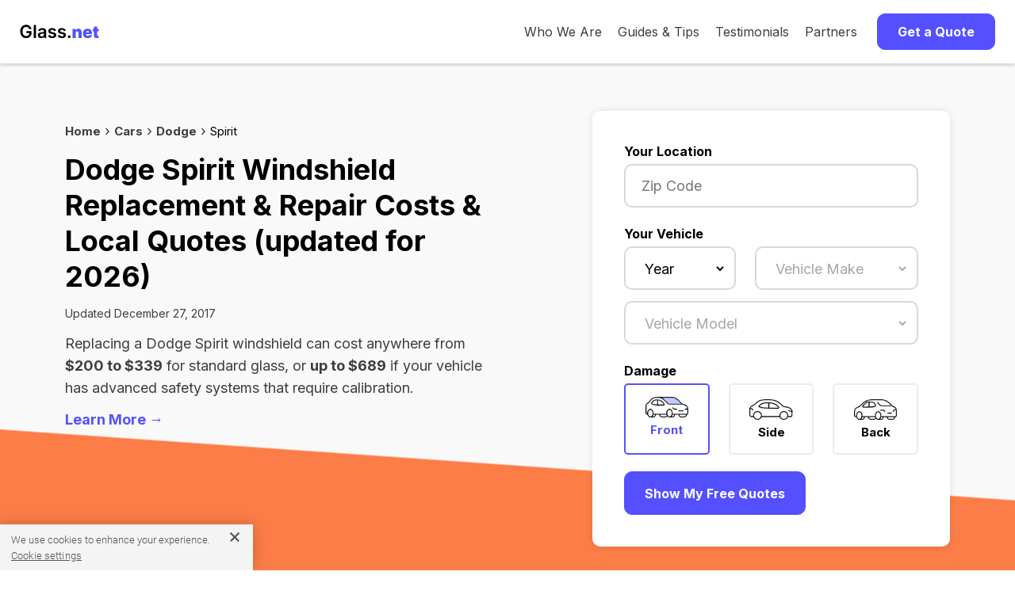

--- FILE ---
content_type: text/html; charset=utf-8
request_url: https://www.glass.net/cars/dodge/spirit
body_size: 13711
content:
<!DOCTYPE html>
<html lang="en-US" prefix="og: http://ogp.me/ns#">
  <head>
    <!-- Google Tag Manager -->
    <script>
      (function(w,d,s,l,i){w[l]=w[l]||[];w[l].push({'gtm.start':
          new Date().getTime(),event:'gtm.js'});var f=d.getElementsByTagName(s)[0],
          j=d.createElement(s),dl=l!='dataLayer'?'&l='+l:'';j.async=true;j.src=
          'https://www.googletagmanager.com/gtm.js?id='+i+dl;f.parentNode.insertBefore(j,f);
          })(window,document,'script','dataLayer','GTM-KNMKTR3');
    </script>
    <!-- End Google Tag Manager -->

    <!-- Amplitude
    <script src="https://cdn.amplitude.com/script/4bb2ff03a6d89e0da8a7d346bf4b1d4b.js"></script>
    <script>
      window.amplitude.init('4bb2ff03a6d89e0da8a7d346bf4b1d4b', {"fetchRemoteConfig":true,"autocapture":true});
    </script>
    -->

    <meta charset="UTF-8">

    <!-- begin Convert Experiences code-->
    <!-- <script type="text/javascript" async src="//cdn-3.convertexperiments.com/js/1002628-10024107.js"></script> -->
    <!-- end Convert Experiences code -->
    <!-- Impact Verification -->
    <meta name='impact-site-verification' value='cae3375a-5fc2-4079-b613-ec0e624af9e3'>
    <!-- End Impact Verification -->





    <!-- Glass.net Itemscope and Itemtype attributes. -->
    <!-- Place this between the <head> tags of each Glass.net Website Pages -->

    <title>Dodge Spirit Windshield Replacement: Multiple Competitive Instant Auto Glass Replacement Quotes.</title>
    <meta name="referrer" content="origin">
    <meta http-equiv="Content-Security-Policy" content="default-src *; style-src * 'unsafe-inline'; script-src * 'unsafe-inline' 'unsafe-eval'; img-src * data: 'unsafe-inline'; connect-src * 'unsafe-inline'; frame-src *;">
    <meta name="description" content="Dodge Spirit auto glass service now. Get multiple, competitive, instant windshield replacement auto glass quotes."/>

    <!-- Schema.org Markup for Google+ -->
    <meta itemprop="name" content="Dodge Spirit Windshield Replacement: Multiple Competitive Instant Auto Glass Replacement Quotes.">
    <meta itemprop="description" content="Dodge Spirit auto glass service now. Get multiple, competitive, instant windshield replacement auto glass quotes.">
    <meta itemprop="image" content="https://www.glass.net/assets/GN_Social_Share.jpg">

    <!-- Twitter Markup -->
    <meta name="twitter:card" content="summary_large_image">
    <meta name="twitter:site" content="@Glass_Net">
    <meta name="twitter:title" content="Dodge Spirit Windshield Replacement: Multiple Competitive Instant Auto Glass Replacement Quotes.">
    <meta name="twitter:description" content="Dodge Spirit auto glass service now. Get multiple, competitive, instant windshield replacement auto glass quotes.">
    <meta name="twitter:creator" content="@Glass_Net">

    <!-- Twitter Summary Markup -->
    <meta name="twitter:image:src" content="https://www.glass.net/assets/GN_Social_Share.jpg">

    <!-- Facebook Open Graph Markup -->
    <meta property="og:title" content="Dodge Spirit Windshield Replacement: Multiple Competitive Instant Auto Glass Replacement Quotes." />
    <meta property="og:type" content="article" />
    <meta property="og:url" content="https://www.glass.net/cars/dodge/spirit" />
    <meta property="og:image" content="https://www.glass.net/assets/GN_Social_Share.jpg" />
    <meta property="og:description" content="Dodge Spirit auto glass service now. Get multiple, competitive, instant windshield replacement auto glass quotes." />
    <meta property="og:site_name" content="Glass.net Windshield Repair & Replacement" />
    <meta property="article:tag" content="windshield repair, windshield replacement, auto glass repair, auto glass replacement" />
    <meta property="og:locale" content="en_US" />
    <meta property="og:type" content="website" />
    <meta property="fb:admins" content="131093976957052" />




      <meta name="robots" content="max-snippet:-1, max-image-preview:large, max-video-preview:-1" />

    <!-- favicons -->
    <link rel="icon" type="image/x-icon" href="/assets/favicon-a11f0960a64fc3cb3643c599fac55ace5a9f6f064eb556dc75744a712389a2b4.ico" sizes="48x48" />
    <link rel="icon" type="image/png" href="/assets/favicon-16x16-79564b1d9b999356e597cb0483f48dcfd1cfdc90a6da32de9973ebfdaad73a30.png" sizes="16x16" />
    <link rel="icon" type="image/png" href="/assets/favicon-32x32-da5e045c065552c3b6752fdaa61f3ab969c155037bc52fa12a27647d707c6471.png" sizes="32x32" />
    <link rel="apple-touch-icon" type="image/png" href="/assets/apple-touch-icon-ab92ee15b174265e568c8cc481b839735651660658e4151e8ac2e690a7f0aae8.png" sizes="180x180" />

    <!-- site manifest -->
    <link rel="manifest" href="/site.webmanifest" />


    <!-- links specific to glass shop application form landing -->
    <link rel="stylesheet" href="https://cdnjs.cloudflare.com/ajax/libs/ionicons/4.4.1/css/ionicons.min.css" />
    <link rel="stylesheet" href="/assets/new_application_landing/animate.min.css" />
    <link rel="stylesheet" href="/assets/new_application_landing/jquery.scrollbar.css" />
    <link rel="stylesheet" href="/assets/new_application_landing/jquery.fancybox.min.css" />
    <link rel="stylesheet" href="/assets/parsley.css" />
    <!-- end links specific to glass shop application form landing -->

    <link rel="canonical" href="https://www.glass.net/cars/dodge/spirit" />
    <link rel="alternate" href="https://www.glass.net/cars/dodge/spirit" hreflang="en-us" />

    <meta name="csrf-param" content="authenticity_token" />
<meta name="csrf-token" content="tqUIBpd/8vHhP7azQIMF/VKJohb8vtdq9zgUk4yc+7yVc7udodgHiAZGaLo49wqxziCK0AqKh8EQNwJjuB7OOg==" />

    <script src="/assets/application-6ed053dc18a70169fba5f673eb08a4414371f29d193d17e3479472d61039ee83.js" async="async"></script>
    <meta name="viewport" content="width=device-width, initial-scale=1.0, minimum-scale=1.0, maximum-scale=5.0" />
    <meta name="HandheldFriendly" content="true" />
    <meta name="google-site-verification" content="74G4l3BzQ9a8fg0uV3JMA8EWrzQrrzf1Wi5vj1E4dOs" />
    <meta name="ahrefs-site-verification" content="c943cbd944b82c095ca4534ebca64752e65554d4f08b2a488dbed255a8319858" />



    <!-- HTML5 Shim and Respond.js IE8 support of HTML5 elements and media queries -->

    <!--[if lt IE 9]>
      <script src="https://oss.maxcdn.com/libs/html5shiv/3.7.2/html5shiv.min.js"></script>
      <script src="https://oss.maxcdn.com/libs/respond.js/1.4.2/respond.min.js"></script>
    <![endif]-->

        <script type="application/ld+json">
    {
    	"@context":"http://schema.org",
    	"@type":"Product",
    	"logo":"https://www.glass.net/assets/glassnet_logo.gif",
    	"image":"https://www.glass.net/assets/glassnet_logo.gif",
    	"url":"https://www.glass.net",
    	"brand": {
    	"@type": "Thing",
    	"name": "Dodge"
    },
    "aggregateRating":{
    "@type":"AggregateRating",
    "bestRating":"5",
    "ratingValue":"5.0",
    "reviewCount":"1"
    	},
    	"name":"Auto Glass Replacement Spirit, Dodge",
    	"description":"Auto Glass Replacement Spirit, Dodge"
    }}]
  </script>



    <script src="https://cdnjs.cloudflare.com/ajax/libs/jquery/3.6.0/jquery.min.js" integrity="sha512-894YE6QWD5I59HgZOGReFYm4dnWc1Qt5NtvYSaNcOP+u1T9qYdvdihz0PPSiiqn/+/3e7Jo4EaG7TubfWGUrMQ==" crossorigin="anonymous" referrerpolicy="no-referrer"></script>


    <link rel="preconnect" href="https://fonts.googleapis.com">
    <link rel="preconnect" href="https://fonts.gstatic.com" crossorigin>
    <link href="https://fonts.googleapis.com/css2?family=Inter:wght@400;700&display=swap" rel="stylesheet">
    <link rel="stylesheet" media="screen" href="/assets/application-dc94ce8b89cae02deeab72152fed1fdc1d6f80c0cff080905f680d9e09c5be74.css" />

    <!-- Sharesale Tracking Code for glass.net -->
<!--
<script>
var shareasaleSSCID=shareasaleGetParameterByName("sscid");function shareasaleSetCookie(e,a,r,s,t){if(e&&a){var o,n=s?"; path="+s:"",i=t?"; domain="+t:"",l="";r&&((o=new Date).setTime(o.getTime()+r),l="; expires="+o.toUTCString()),document.cookie=e+"="+a+l+n+i}}function shareasaleGetParameterByName(e,a){a||(a=window.location.href),e=e.replace(/[\[\]]/g,"\\$&");var r=new RegExp("[?&]"+e+"(=([^&#]*)|&|#|$)").exec(a);return r?r[2]?decodeURIComponent(r[2].replace(/\+/g," ")):"":null}shareasaleSSCID&&shareasaleSetCookie("shareasaleSSCID",shareasaleSSCID,94670778e4,"/");
</script>
-->
<!-- Sharesale Tracking Code for glass.net -->


    <!-- OneTrust Cookies Consent Notice start for glass.net -->
<script src="https://cdn.cookielaw.org/scripttemplates/otSDKStub.js"  type="text/javascript" charset="UTF-8" data-domain-script="4080a97e-8608-4076-93e5-df38573bbebe" ></script>
<script type="text/javascript">
function OptanonWrapper() { }
</script>
<!-- OneTrust Cookies Consent Notice end for glass.net -->


  </head>

  <body class="page-cars action-car_models">
    <!-- Google Tag Manager (noscript) -->
    <noscript><iframe src="https://www.googletagmanager.com/ns.html?id=GTM-KNMKTR3"
    height="0" width="0" style="display:none;visibility:hidden"></iframe></noscript>
    <!-- End Google Tag Manager (noscript) -->
    <!-- Global site tag (gtag.js) - Google Analytics -->
<!-- <script async src="https://www.googletagmanager.com/gtag/js?id=G-W987R4HVH1"></script>
<script>
  window.dataLayer = window.dataLayer || [];
  function gtag(){dataLayer.push(arguments);}
  gtag('js', new Date());

  gtag('config', 'G-W987R4HVH1');
</script> -->
    



    <div class="header">
  <div class="nav-bar" data-equalizer="" data-equalizer-mq="medium-up">
      <div id="mobileMenuOpen">
        <svg viewBox="0 0 23 15" width="23" height="15">
          <g transform="translate(-21.000000, -24.000000)" stroke="#000000" stroke-width="2">
            <g transform="translate(22.500000, 25.000000)">
              <line x1="0" y1="0.5" x2="20" y2="0.5"></line>
              <line x1="0" y1="6.5" x2="20" y2="6.5"></line>
              <line x1="0" y1="12.5" x2="20" y2="12.5"></line>
            </g>
          </g>
        </svg>
      </div>
      <div id="mobileMenuClose">
        <svg height="20" width="20" viewBox="0 0 20 20">
          <g stroke-width="2" stroke="#000000">
            <line x1="0" y1="0" x2="20" y2="20"/>
            <line x1="0" y1="20" x2="20" y2="0"/>
          </g>
        </svg>
      </div>
    <div class="nav-bar-logo" data-equalizer-watch="" style="">
      <a href="/">
        <img class="gn-logo" alt="Glass.net logo" src="/assets/GN_Logo.svg">
      </a>
    </div>

      <div id="mobileMenu" class="nav-bar-right">
        <div class="nav-bar-links">
          <div class="nav-bar-item">
            <a title="A Market Place for Car Glass" href="/who_we_are">Who We Are</a>
          </div>
          <div class="nav-bar-item"><a title="How to Choose Auto Glass" href="/auto-glass-info">Guides &amp; Tips</a></div>
          <div class="nav-bar-item"><a title="Customer Reviews" href="/testimonials">Testimonials</a></div>
          <div class="nav-bar-item"><a title="Our Partners" href="/partners">Partners</a></div>
        </div>
        <div class="nav-bar-item">
          <button class="button nav-bar-button" id="navButton">
            Get a Quote
          </button>
        </div>
      </div>

  </div>

  <div id="sideMenu">
    <div>
        <a title="A Market Place for Car Glass" href="/who_we_are">Who We Are</a>
        <a title="How to Choose Auto Glass" href="/auto-glass-info">Guides &amp; Tips</a>
        <a target="_blank" title="Testimonials" href="/testimonials">Testimonials</a>
        <a title="Our Partners" href="/partners">Partners</a>
        <a id="getQuoteLink" title="Get a Quote" href="#">Get a Quote</a>
    </div>
  </div>
</div>

<script>
  $(document).ready(function () {
    $("#mobileMenuOpen, #mobileMenuClose").click(function () {
      $("#sideMenu").slideToggle();
      $("#mobileMenuOpen, #mobileMenuClose").toggle();
    });
    $("#navButton, #getQuoteLink").click(function () {
      $("#sideMenu").slideUp();
      $("#mobileMenuClose").hide();
      $("#mobileMenuOpen").show();
      if ($('#new_lead, #partial-glassform').length) {
        $("html, body").animate({
          scrollTop: $("#new_lead").offset().top - 75
        }, 1000);
      } else {
        window.location = '/'
      }
    });
  });
</script>

    


<section class="header-default">
  <div class="container">
    <div class="row gx-lg-12">
      <div class="col-lg-6">

        <div class="breadcrumb">
          <div class="breadcrumb-container">
            <ul>
              <li><a href="/">Home</a></li>
              <li class=""><a href="/cars">Cars</a></li>
                <li class="">
                  <a href="/cars/dodge">Dodge</a>
                </li>
                <li class="active">Spirit</li>
            </ul>
          </div>
        </div>

        <h1>
          Dodge Spirit Windshield Replacement & Repair Costs & Local Quotes (updated for 2026)
        </h1>



          <p style="font-size: 14px;">Updated December 27, 2017</p>

          <p>  Replacing a Dodge Spirit windshield can cost anywhere from <strong>$200 to $339</strong> for standard glass, or <strong>up to $689</strong> if your vehicle has advanced safety systems that require calibration.
</p>

          <p><a href="#main-article-content">Learn More →</a></p>

          <br />
          <br />
        </div>

        <div class="col-lg-1"></div>

        <div class="col-lg-5" style="padding-bottom: 30px;">
          <div class="quote-form-teaser">
  <span class="label">Your Location</span>
  <div class="form-element">
    <div class="input-container">
      <input
        type="text"
        name="zip"
        id="starterZip"
        class="number-only form-control"
        placeholder="Zip Code"
        inputmode="numeric"
      />
    </div>
  </div>
  <button class="button blue" id="quoteFormTeaserCta">
    Start Your Free Quote
  </button>
</div>

<script>
  $(document).ready(function() {
    $('#quoteFormTeaserCta').click(function() {
      $('#lead_zip').val($('#starterZip').val());
      $('#quoteForm').show();
    });
  });
</script>

<form data-parsley-validate="true" class="quote-form" id="quoteForm" action="/page1_data_newlook" accept-charset="UTF-8" method="post"><input name="utf8" type="hidden" value="&#x2713;" /><input type="hidden" name="authenticity_token" value="4QNzd1QmBw8cPLzF/tfKco9Z9Vwadz+j9FJHr+7GC0r/ASmFhrEFHF4nv92iuoaW3R6k0LNSPITkqvkjMwYAmA==" />

  <input value="G" type="hidden" name="lead[site]" id="lead_site" />
  <input value="" type="hidden" name="lead[sess_glass_type]" id="lead_sess_glass_type" />
  <input value="" type="hidden" name="lead[sess_make]" id="lead_sess_make" />
  <input value="spirit" type="hidden" name="lead[carmodel_name]" id="lead_carmodel_name" />
  <input value="" type="hidden" name="lead[sess_model]" id="lead_sess_model" />

  <div id="form-errors" class="sr-only" role="alert" aria-live="polite"></div>


  <div class="mobile-header">
    <button
      type="button"
      id="closeButton"
      class="close-button"
      aria-label="Close quote form"
    >
      &#x2715;
    </button>
  </div>

  <div class="row">
    <div class="col">

      <!-- Location -->
      <div class="row mb-3">
        <div class="col">
          <span class="label">Your Location</span>
          <div class="form-element" id="glassformPhone">
            <div class="input-container" id="phoneStyles">
              <input class="number-only form-control" placeholder="Zip Code" inputmode="numeric" aria-required="true" aria-describedby="zip_error" data-parsley-maxlength="5" data-parsley-minlength="5" data-parsley-required="1" data-parsley-error-message="Please enter a zip code" data-parsley-errors-container="#zip_error" data-parsley-class-handler="#phoneStyles" type="tel" name="lead[zip]" id="lead_zip" />
            </div>
            <div id="zip_error" class="parsley-errors-container" aria-live="polite"></div>
          </div>
        </div>
      </div>

      <!-- Vehicle -->
      <div class="row mb-3">
        <div class="col">
          <span class="label">Your Vehicle</span>
          <!-- Year and Make -->
          <div class="row">
            <div class="col-sm-5 mb-2">
              <div class="form-element" id="glassformYear">
                <div class="input-container" id="yearStyles">
                  <select onchange="loadmakes1(this)" class="gn-select form-control" placeholder="Year" aria-required="true" aria-describedby="year_error" data-parsley-required="1" data-parsley-required-message="Please select a year" data-parsley-errors-container="#year_error" data-parsley-class-handler="#yearStyles" name="lead[year]" id="lead_year"><option value="">Year</option>
<option value="2026">2026</option>
<option value="2025">2025</option>
<option value="2024">2024</option>
<option value="2023">2023</option>
<option value="2022">2022</option>
<option value="2021">2021</option>
<option value="2020">2020</option>
<option value="2019">2019</option>
<option value="2018">2018</option>
<option value="2017">2017</option>
<option value="2016">2016</option>
<option value="2015">2015</option>
<option value="2014">2014</option>
<option value="2013">2013</option>
<option value="2012">2012</option>
<option value="2011">2011</option>
<option value="2010">2010</option>
<option value="2009">2009</option>
<option value="2008">2008</option>
<option value="2007">2007</option>
<option value="2006">2006</option>
<option value="2005">2005</option>
<option value="2004">2004</option>
<option value="2003">2003</option>
<option value="2002">2002</option>
<option value="2001">2001</option>
<option value="2000">2000</option>
<option value="1999">1999</option>
<option value="1998">1998</option>
<option value="1997">1997</option>
<option value="1996">1996</option>
<option value="1995">1995</option>
<option value="1994">1994</option>
<option value="1993">1993</option>
<option value="1992">1992</option>
<option value="1991">1991</option>
<option value="1990">1990</option>
<option value="1989">1989</option>
<option value="1988">1988</option>
<option value="1987">1987</option>
<option value="1986">1986</option></select>
                </div>
                <div id="year_error" class="parsley-errors-container" aria-live="polite"></div>
              </div>
            </div>
            <div class="col-sm-7 mb-2">
              <div class="form-element" id="glassformMake">
                <div class="input-container" id="makeStyles">
                  <select id="supplier2" onchange="loadstyles(this);" class="gn-select" disabled="disabled" aria-required="true" aria-describedby="make_error" aria-disabled="true" data-parsley-required="1" data-parsley-required-message="Please select a make" data-parsley-errors-container="#make_error" data-parsley-class-handler="#makeStyles" name="lead[make]"><option value="">Vehicle Make</option>
</select>
                </div>
                <div id="make_error" class="parsley-errors-container" aria-live="polite"></div>
              </div>
            </div>
          </div>

          <!-- Model -->
          <div class="row">
            <div class="col">
              <div class="form-element" id="glassformModel">
                <div class="input-container" id="modelStyles">
                  <select id="glassmodel1" class="gn-select" disabled="disabled" aria-required="true" aria-describedby="model_error" aria-disabled="true" data-parsley-required="1" data-parsley-required-message="Please select a model" data-parsley-errors-container="#model_error" data-parsley-class-handler="#modelStyles" name="lead[model_style]"><option value="">Vehicle Model</option>
</select>
                </div>
                <div id="model_error" class="parsley-errors-container" aria-live="polite"></div>
              </div>
            </div>
          </div>

          <input value="Dodge" type="hidden" name="lead[carmake_name]" id="lead_carmake_name" />

        </div>
      </div>

      <!-- Damage -->
      <div class="row mb-3">
        <div class="col">
          <fieldset class="glass-options-group" aria-labelledby="glass_type_label">
            <legend id="glass_type_label" class="sr-only" style="display: none;">Damage Type</legend>
            <span class="label">Damage</span>

            <div class="row">
              <div class="col">
                <label class="glass-option active" for="lead_glass_type_front">
                  <div>
                    <img alt="Windshield" width="62" height="30" srcset="https://www.glass.net/assets/quote_form/Car_Front@2x-6903edf3909d53fdc5e2417efcd5a0ae6a3ce07899b06a4d5082424afa784728.png 2x" src="/assets/quote_form/Car_Front-051f81922ec198f43e7e279d07861ea7320c2226d696a6d785b7533c5f11b432.png" />
                  </div>
                  <span>
                    <input id="lead_glass_type_front" type="radio" value="front" checked="checked" name="lead[glass_type]" />
                    Front
                  </span>
                </label>
              </div>

              <div class="col">
                <label class="glass-option" for="lead_glass_type_side">
                  <div>
                    <img alt="Side Window" width="62" height="30" srcset="https://www.glass.net/assets/quote_form/Car_Side@2x-2916f7cf729c6ca873beb1f3a78047c582ba6ad76cb2fe62c246e7e7bd19d361.png 2x" src="/assets/quote_form/Car_Side-6de96780c69069685412d64dfb87aad29150d2551b126735ad7e5de63727387a.png" />
                  </div>
                  <span>
                    <input id="lead_glass_type_side" type="radio" value="side" name="lead[glass_type]" />
                    Side
                  </span>
                </label>
              </div>

              <div class="col">
                <label class="glass-option" for="lead_glass_type_back">
                  <div>
                    <img alt="Back Window" width="62" height="30" srcset="https://www.glass.net/assets/quote_form/Car_Back@2x-8f1ee91a812072efa149757c1695e10cae0fc5b7b0f14d65b4d8d5339b4d74f0.png 2x" src="/assets/quote_form/Car_Back-70131e91fc2221c391e35649ed14cc7b9b36fb4a20e2ed5335b7ed48a31ef598.png" />
                  </div>
                  <span>
                    <input id="lead_glass_type_back" type="radio" value="back" name="lead[glass_type]" />
                    Back
                  </span>
                </label>
              </div>
            </div>
          </fieldset>
        </div>
      </div>

      <button
        id="submitQuoteButton"
        class="button blue"
        type="submit"
      >
        Show My Free Quotes
      </button>

    </div>
  </div>

</form>
<script>
  $(document).ready(function() {

    $('#submitQuoteButton').click(function(e) {
      const isValid = $('#quoteForm').parsley().isValid();

      if(isValid) {
        $('#form-errors').text('');
        // Show a busy indicator
        $(this).html('<span class="loader" style="margin-right: 7px;"></span>Getting quotes...');
        // $('#quoteForm').submit(); // Submit the form

        // Track events
        const zipCode = $('#lead_zip').val();
        const year = $('#lead_year').val();
        const make = $('#supplier2').val();
        const modelStyle = $('#glassmodel1').val();
        const glassType = $('#quoteForm input[name="lead[glass_type]"]').val();

        try {
          gtag('event', 'QuoteFormSubmitted', {
            zipCode: zipCode,
            year: year,
            make: make,
            model: model,
            glassType: glassType
          });
        } catch (error) {
          console.error('Error tracking event:', error);
        }

        try {
          window.dataLayer = window.dataLayer || [];
          window.dataLayer.push({
            event: "quoteFormSubmitted",
            zipCode: zipCode,
            vehicle: {
              year: year,
              make: make,
              model: modelStyle.split('_')[0],
              style: modelStyle.split('_')[1],
            },
            glassOpening: glassType,
            sourceUrl: "glass.net",
            isLocal: false,
          });
        } catch (error) {
          console.error('Error tracking event:', error);
        }

      } else {
        $('#submitQuoteButton').html('Get My Free Quotes');
        $('#form-errors').text('Please correct the highlighted fields before continuing.');
      }

    });

    $('#closeButton').click(function() {
      $('#quoteForm').fadeOut("fast");
    });
  });
</script>
        </div>

      </div>
    </div>
  </section>

  <a name="main-article-content"></a>

<section class="container">

    <h2>
      How much does it cost to replace glass on
      a Dodge Spirit?
    </h2>

    <p>
      The cost of fixing your Dodge Spirit's auto glass depends on a number of
      factors, including:
    </p>
    <ul class="bulleted-list">
      <li>Model year</li>
      <li>Glass opening (front windshield, side glass, back glass)</li>
      <li><a href="/windshield-technology">Driver safety systems</a> (rain sensors, adaptive cruise control, etc.) which may require recalibration</li>
      <li>Location - part and labor prices vary depending on where you live</li>
      <li>Repair vs. replacement - some damage is repairable, some is not</li>
    </ul>

      <h3>Recent Dodge Spirit Quotes</h3>
      <p>But what we can do is share with you some of the quotes customers like yourself have recently received
        on <a href="https://www.glass.net/cars/dodge/pickup-d100">Glass.net</a>.
      </p>

      <table>
        <thead>
          <tr>
            <th>Dodge Model</th>
            <th>Glass</th>
            <th>Quote</th>
            <th>Date</th>
            <th>Location</th>
          </tr>
        </thead>
        <tbody>
            <tr>
              <td data-label='Model'>
                 1991  Dodge Spirit  4 Door Sedan 
              </td>
              <td data-label="Glass">
                Windshield
              </td>
              <td data-label="Quote">
                  $224.96
              </td>
              <td data-label="Date">
                2017-12-27
              </td>
              <td data-label="Location">
                <a href="/local/MI/romulus"> Romulus, MI</a>
              </td>
            </tr>
            <tr>
              <td data-label='Model'>
                 1991  Dodge Spirit  4 Door Sedan 
              </td>
              <td data-label="Glass">
                Windshield
              </td>
              <td data-label="Quote">
                  $218.68
              </td>
              <td data-label="Date">
                2017-12-27
              </td>
              <td data-label="Location">
                <a href="/local/MI/romulus"> Romulus, MI</a>
              </td>
            </tr>
            <tr>
              <td data-label='Model'>
                 1995  Dodge Spirit  4 Door Sedan 
              </td>
              <td data-label="Glass">
                Windshield
              </td>
              <td data-label="Quote">
                  $241.17
              </td>
              <td data-label="Date">
                2025-02-21
              </td>
              <td data-label="Location">
                <a href="/local/NY/staten-island"> Staten Island, NY</a>
              </td>
            </tr>
            <tr>
              <td data-label='Model'>
                 1994  Dodge Spirit  4 Door Sedan 
              </td>
              <td data-label="Glass">
                Windshield
              </td>
              <td data-label="Quote">
                  $273.70
              </td>
              <td data-label="Date">
                2025-01-09
              </td>
              <td data-label="Location">
                <a href="/local/IN/indianapolis"> Indianapolis, IN</a>
              </td>
            </tr>
            <tr>
              <td data-label='Model'>
                 1995  Dodge Spirit  4 Door Sedan 
              </td>
              <td data-label="Glass">
                Windshield
              </td>
              <td data-label="Quote">
                  $234.55
              </td>
              <td data-label="Date">
                2025-01-04
              </td>
              <td data-label="Location">
                <a href="/local/NY/staten-island"> Staten Island, NY</a>
              </td>
            </tr>
            <tr>
              <td data-label='Model'>
                 1992  Dodge Spirit  4 Door Sedan 
              </td>
              <td data-label="Glass">
                Windshield
              </td>
              <td data-label="Quote">
                  $283.70
              </td>
              <td data-label="Date">
                2024-09-18
              </td>
              <td data-label="Location">
                <a href="/local/IL/belleville"> Belleville, IL</a>
              </td>
            </tr>
            <tr>
              <td data-label='Model'>
                 1992  Dodge Spirit  4 Door Sedan 
              </td>
              <td data-label="Glass">
                Windshield
              </td>
              <td data-label="Quote">
                  $308.44
              </td>
              <td data-label="Date">
                2024-08-17
              </td>
              <td data-label="Location">
                <a href="/local/TN/nashville"> Nashville, TN</a>
              </td>
            </tr>
            <tr>
              <td data-label='Model'>
                 1993  Dodge Spirit  4 Door Sedan 
              </td>
              <td data-label="Glass">
                Windshield
              </td>
              <td data-label="Quote">
                  $308.44
              </td>
              <td data-label="Date">
                2024-08-13
              </td>
              <td data-label="Location">
                <a href="/local/TN/alcoa"> Alcoa, TN</a>
              </td>
            </tr>
            <tr>
              <td data-label='Model'>
                 1991  Dodge Spirit  4 Door Sedan 
              </td>
              <td data-label="Glass">
                Windshield
              </td>
              <td data-label="Quote">
                  $339.75
              </td>
              <td data-label="Date">
                2024-07-29
              </td>
              <td data-label="Location">
                <a href="/local/CO/aurora"> Aurora, CO</a>
              </td>
            </tr>
            <tr>
              <td data-label='Model'>
                 1995  Dodge Spirit  4 Door Sedan 
              </td>
              <td data-label="Glass">
                Windshield
              </td>
              <td data-label="Quote">
                  $266.85
              </td>
              <td data-label="Date">
                2024-07-11
              </td>
              <td data-label="Location">
                <a href="/local/FL/largo"> Largo, FL</a>
              </td>
            </tr>
        </tbody>
      </table>


</section>

  <section class="container">
    <div style="
  max-width: 700px;
  margin: 60px auto;
  border-radius: 10px;
  padding: 30px 40px;
  border: 3px solid var(--purple);
  background-color: linear-gradient(135deg, #fafdfe 30%, var(--blue) 60%, #d6e9f0 100%);
  ">
  <div class="centered">
    <h3 style="margin: 0;">Have a damaged auto glass?</h3>
    <p>Glass.net can give you up to 3 competing prices from local windshield repair/replacement shops in your area&mdash;it's fast and free.<br />
    </p>
    <div>
      <a href="#" class="button">Get Your Free Quotes</a>
    </div>
  </div>
</div>

  </section>

<!-- Customer Reviews -->
<section class="container">
    <h2>Dodge Customer Reviews of Glass.net Shops</h2>
    <div class="row">
      <div class="col-sm-12">
        <p>Below you'll find the latest ratings and reviews of local Dodge Spirit glass shops from
          real Glass.net customers like you. Glass.net partner shops consistently receive remarkable ratings for
          quality service, affordable pricing and speed.</p>
      </div>
    </div>
    <div class="reviews-container">
      <div class="row reviews-header">
        <div class="col-sm-8">
          <h3>Latest Customer Reviews</h3>
          <div class="reviews-header-rating">
            <span class="stars">
    <img class="star" src="/assets/star-ebf2e598059821159f91ed22c71f895d82018ce5062e041fc5918474ab53dedc.svg" alt="Star" />
    <img class="star" src="/assets/star-ebf2e598059821159f91ed22c71f895d82018ce5062e041fc5918474ab53dedc.svg" alt="Star" />
    <img class="star" src="/assets/star-ebf2e598059821159f91ed22c71f895d82018ce5062e041fc5918474ab53dedc.svg" alt="Star" />
    <img class="star" src="/assets/star-ebf2e598059821159f91ed22c71f895d82018ce5062e041fc5918474ab53dedc.svg" alt="Star" />
    <img class="star" src="/assets/star-ebf2e598059821159f91ed22c71f895d82018ce5062e041fc5918474ab53dedc.svg" alt="Star" />
</span>
            5.0 | 1
            Dodge Spirit
            Reviews
          </div>
        </div>
        <div class="col-sm-4 reviews-header-button">
          <button type="button" class="button" data-toggle="modal" data-target="#feedback-modal">
            Write a Review
          </button>
        </div>
      </div>
        <div class="reviews">
      <div class="review-container">
        <div class="review-container-inner" vocab="http://schema.org/" typeof="Review">
          <div class="hide" property="itemReviewed" typeof="Product">
                  <span property="name">
                    Dodge Spirit Windshield Replacement
                  </span>
                  <div property="aggregateRating" typeof="AggregateRating">
              <span property="bestRating">5</span>
              <span property="ratingValue">5.0</span>
              <span property="reviewCount">1</span>
            </div>
          </div>
          <div class="hide" property="reviewRating" typeof="http://schema.org/Rating">
            <span property="ratingValue">5</span>
            <span property="bestRating">5</span>
            <span property="worstRating">1</span>
          </div>
          <div>
            <p>
              <strong> 1991  Dodge Spirit | 4 Door Sedan </strong>
            </p>
          </div>
          <div class="review-item-large">
            <span class="stars">
    <img class="star" src="/assets/star-ebf2e598059821159f91ed22c71f895d82018ce5062e041fc5918474ab53dedc.svg" alt="Star" />
    <img class="star" src="/assets/star-ebf2e598059821159f91ed22c71f895d82018ce5062e041fc5918474ab53dedc.svg" alt="Star" />
    <img class="star" src="/assets/star-ebf2e598059821159f91ed22c71f895d82018ce5062e041fc5918474ab53dedc.svg" alt="Star" />
    <img class="star" src="/assets/star-ebf2e598059821159f91ed22c71f895d82018ce5062e041fc5918474ab53dedc.svg" alt="Star" />
    <img class="star" src="/assets/star-ebf2e598059821159f91ed22c71f895d82018ce5062e041fc5918474ab53dedc.svg" alt="Star" />
</span>
            <div class="review-item">
              <p class="small" property="reviewBody">
                &ldquo;Glass.net phone service fantastic, glass installer fantastic.

Thank you all.&rdquo;
              </p>
            </div>
          </div>
          <div class="hide" property="datePublished" content="2011-09-02">
          </div>
          <div class="">
            <h4 property="author" typeof="Person">
              <span property="name">Charles K.</span>
            </h4>
          </div>
          <div class="review-item">
            <h5>2011-09-02 – <span>Columbus, OH</span></h5>
          </div>
          <div class="hide" property="publisher" typeof="Organization"><span property="name">
                  Glass.net</span>
          </div>
        </div>
      </div>
  </div>



      <div id="next_pagination">
      </div>
    </div>
</section>

<section class="container">
  
<div class="deductible">
    <h2>Zero-Deductible Windshield Replacement in Some States</h2>
    <p>If you live in Florida, Kentucky or South Carolina, replacing your windshield might be covered by your insurance company <strong>without a deductible</strong>. If you live in any other state, you still may have a zero-deductible windshield replacement option, but you will need to check with your insurance company to confirm. Laws can change; always verify the specifics with your carrier.</p>

  <p>For more information regarding zero-deductible windshield replacement, check out <a href="/auto-glass-info/insurance-can-help-pay-for-auto-glass-replacement">Understanding Windshield Repair Costs &amp; Insurance Coverage</a>.</p>
</div>
</section>

<section class="container">
  <div class="custom-content">
    
  </div>
</section>

<section class="container">

  <h2>Frequently Asked Questions (FAQs)</h2>
  <p>Here are some common questions and answers to help you understand the process.</p>

  
<div>
    <div class="faq mb-4">
      <p>How do I know if I have to replace my windshield versus repair it?</p>
      <p>
        If the damage is smaller than a US quarter and does not obstruct your view, the damage can usually be repaired. If the damage is larger than a US quarter and/or obstructs your view, a replacement is likely needed.
      </p>
    </div>
    <div class="faq mb-4">
      <p>What is the average cost of a windshield replacement for a Dodge Spirit?</p>
      <p>
        The average cost of a windshield replacement for a  is between $200 - $339.
      </p>
    </div>
    <div class="faq mb-4">
      <p>What is the average cost of a windshield replacement for a Dodge Spirit if it has driver safety systems installed?</p>
      <p>
        Replacing a windshield on a Dodge Spirit that has driver safety systems like ADAS, lane departure warning, rain sensors, etc. installed can cost around $689.
      </p>
    </div>
</div>

<script type="application/ld+json">
  {
    "@context": "https://schema.org",
    "@type": "FAQPage",
    "mainEntity": [
    {
      "@type": "Question",
      "name": "How do I know if I have to replace my windshield versus repair it?",
      "acceptedAnswer": {
        "@type": "Answer",
        "text": "If the damage is smaller than a US quarter and does not obstruct your view, the damage can usually be repaired. If the damage is larger than a US quarter and/or obstructs your view, a replacement is likely needed."
      }
    },
    {
      "@type": "Question",
      "name": "What is the average cost of a windshield replacement for a Dodge Spirit?",
      "acceptedAnswer": {
        "@type": "Answer",
        "text": "The average cost of a windshield replacement for a  is between $200 - $339."
      }
    },
    {
      "@type": "Question",
      "name": "What is the average cost of a windshield replacement for a Dodge Spirit if it has driver safety systems installed?",
      "acceptedAnswer": {
        "@type": "Answer",
        "text": "Replacing a windshield on a Dodge Spirit that has driver safety systems like ADAS, lane departure warning, rain sensors, etc. installed can cost around $689."
      }
    }
    ]
  }
</script>
</section>

  <section class="container">
    <div style="
  max-width: 700px;
  margin: 60px auto;
  border-radius: 10px;
  padding: 30px 40px;
  border: 3px solid var(--purple);
  background-color: linear-gradient(135deg, #fafdfe 30%, var(--blue) 60%, #d6e9f0 100%);
  ">
  <div class="centered">
    <h3 style="margin: 0;">Have a damaged auto glass?</h3>
    <p>Glass.net can give you up to 3 competing prices from local windshield repair/replacement shops in your area&mdash;it's fast and free.<br />
    </p>
    <div>
      <a href="#" class="button">Get Your Free Quotes</a>
    </div>
  </div>
</div>

  </section>

  <section class="container">
    <div class="auto-brand-txt">
      Any and all trademarks, service marks or copyrights associated with DODGE are
      the intellectual property rights of the manufacturer or the manufacturer's affiliates, and Honex disclaims
      any intellectual property rights in the same.
    </div>
  </section>


<script type="application/ld+json">
  {
    "@context": "https://schema.org",
    "@type": "Article",
    "mainEntityOfPage": {
      "@type": "WebPage",
      "@id": ""
    },
    "headline": "Dodge Spirit Windshield Replacement &amp; Repair Costs &amp; Local Quotes (updated for 2026)",
    "description": "Get a free, no-obligation quote for replacing your Dodge Spirit windshield from local shops in your area.",
    "image": "/assets/GN_Social_Share-f40452d4b43d273ead7d526c0e86cd85e853e47a8b0429d30b6feceda8967984.jpg",
    "author": {
      "@type": "Organization",
      "name": "Glass.net",
      "url": "https://glass.net"
    },
    "publisher": {
      "@type": "Organization",
      "name": "Glass.net",
      "logo": {
        "@type": "ImageObject",
        "url": "/assets/GN_Logo-be7af4d9230966a84c6a34a1130d184195c361feebd500819a9905ed91c1edcd.svg"
      }
    },
    "datePublished": "2020-11-04T15:00:00Z",
    "dateModified": "2025-11-04T15:00:00Z"
  }
</script>
<script type="application/ld+json">
  {
    "@context": "https://schema.org/",
    "@type": "BreadcrumbList",
    "itemListElement": [
      {
        "@type": "ListItem",
        "position": 1,
        "name": "Home",
        "item": "https://www.glass.net/"
      },
      {
        "@type": "ListItem",
        "position": 2,
        "name": "Cars",
        "item": "https://www.glass.net/cars"
      },
      {
        "@type": "ListItem",
        "position": 3,
        "name": "Dodge",
        "item": "https://www.glass.net/cars/dodge"
      },
      {
        "@type": "ListItem",
        "position": 4,
        "name": "Spirit",
        "item": "https://www.glass.net/cars/dodge/spirit"
      }
    ]
  }
</script>

      <footer class="footer-wrapper" id="FooterDiv">
  <div class="footer-site-links">
    <div class="footer-links-section">
      <div class="link-section-header">
        About Us
        <img class="link-section-header-icon-plus" src="/assets/icons/Icon_Plus-4ecbc6aedc5d544a8384df235099c30bda9e741813bb925e52b7609bc8a2c4c6.svg" alt="Icon plus" />
        <img class="link-section-header-icon-minus" src="/assets/icons/Icon_Minus-168a881dfda6f0090a1611c0fde87a05ccd89563fdb145b97e70657c94639b05.svg" alt="Icon minus" />
      </div>
      <ul>
        <li><a title="A Market Place for Car Glass" href="/who_we_are">Who We Are</a></li>
        <li><a title="Trusted Partners and Services" href="/partners">Our Partners</a></li>
        <li><a title="Customer Reviews" href="/testimonials">Testimonials</a></li>
        <li><a title="Auto Glass Replacement Questions &amp; Answers" href="/faq">FAQs</a></li>
        <li><a target="_blank" onclick="var s=s_gi(&#39;rbsglassnet&#39;); s.tl(this, &#39;o&#39;, &#39;Shops - Join Here Link&#39;);" title="Mobile Glass Shops Join Glass.NET" href="/shops/application">Join Us</a>
        </li>
        <li><a target="_blank" title="Your Privacy Choices" href="https://www.safelite.com/privacy-center">Your Privacy Choices <img alt="CCPA Privacy Policy" src="/assets/ccpa-small-f2f5996735ffed762a680d48858858502b52c2c32509a5c5f598c5d9f2fdcaea.png" /></a></li>
        <li><a target="_blank" title="CCPA Privacy Policy" href="https://www.safelite.com/ccpa-privacy-policy">Notice At Collection</a></li>
        <li><a title="Glass.net Website Sitemap " href="/sitemap">Sitemap</a></li>
        <li><a title="Articles and Tips for Car Owners" href="https://blog.glass.net/">Read Blog</a></li>
      </ul>
    </div>
    <div class="footer-links-section">
      <div class="link-section-header">
        Services
        <img class="link-section-header-icon-plus" src="/assets/icons/Icon_Plus-4ecbc6aedc5d544a8384df235099c30bda9e741813bb925e52b7609bc8a2c4c6.svg" alt="Icon plus" />
        <img class="link-section-header-icon-minus" src="/assets/icons/Icon_Minus-168a881dfda6f0090a1611c0fde87a05ccd89563fdb145b97e70657c94639b05.svg" alt="Icon minus" />
      </div>
      <ul>
        <li><a title="Repair or Replace Auto Glass By Car Make" href="/cars">Cars</a></li>
        <li><a title=" Local Windshield Replacement" href="/windshield-replacement">Windshield Replacement</a></li>
        <li><a title="Windshield Technology and Calibration " href="/windshield-technology">Windshield Technology</a></li>
        <li><a title="Auto Glass Repair &amp; Replacement " href="/car-windows">Car Windows</a></li>
        <li><a title="Replacing Side Windows" href="/side-window">Side Window Replacement</a></li>
        <li><a title="Replacing Rear Windows" href="/rear-window">Rear Window Replacement</a></li>

          <li><a title="Cost of Windshield Repair" href="/windshield-repair">Windshield Repair Price</a></li>
            <li><a title="Find Local Mobile Windshield Repair" href="/auto-glass-info/mobile-windshield-repair">Mobile Windshield Repair Near Me</a></li>


        <li><a title="Repairing Windshield Cracks " href="/windshield-crack-repair">Cracks Repair</a></li>
        <li><a title="Repairing Windshield Scratches " href="/windshield-scratch-repair">Scratch Repair</a></li>
      </ul>
    </div>
    <div class="footer-links-section">
      <div class="link-section-header">
        Find a Shop
        <img class="link-section-header-icon-plus" src="/assets/icons/Icon_Plus-4ecbc6aedc5d544a8384df235099c30bda9e741813bb925e52b7609bc8a2c4c6.svg" alt="Icon plus" />
        <img class="link-section-header-icon-minus" src="/assets/icons/Icon_Minus-168a881dfda6f0090a1611c0fde87a05ccd89563fdb145b97e70657c94639b05.svg" alt="Icon minus" />
      </div>
      <ul>
        <li><a title="Local Auto Glass Repair &amp; Replacement " href="/local">Find a Store</a></li>
        <li><a title="Find Auto Glass Repair &amp; Replacement in New York" href="/local/ny">New York</a></li>
        <li><a title="Find Auto Glass Repair &amp; Replacement in Maine" href="/local/me">Maine</a></li>
        <li><a title="Find Auto Glass Repair &amp; Replacement in South Carolina" href="/local/sc">South Carolina</a></li>
        <li><a title="Find Auto Glass Repair &amp; Replacement in New Jersey" href="/local/nj">New Jersey</a></li>
        <li><a title="Find Auto Glass Repair &amp; Replacement in Los Angeles" href="/local/ca/los-angeles">Los Angeles</a></li>
        <li><a title="Find Auto Glass Repair &amp; Replacement in Atlanta" href="/local/ga/atlanta">Atlanta</a></li>
      </ul>
    </div>
    <div class="footer-links-section">
      <div class="link-section-header">
        Resources
        <img class="link-section-header-icon-plus" src="/assets/icons/Icon_Plus-4ecbc6aedc5d544a8384df235099c30bda9e741813bb925e52b7609bc8a2c4c6.svg" alt="Icon plus" />
        <img class="link-section-header-icon-minus" src="/assets/icons/Icon_Minus-168a881dfda6f0090a1611c0fde87a05ccd89563fdb145b97e70657c94639b05.svg" alt="Icon minus" />
      </div>
      <ul>
        <li><a title="How to Choose Auto Glass" href="/auto-glass-info">Guides &amp; Tips</a></li>
        <li><a title="Auto Glass Installation Tips" href="/auto-glass-info/about-safe-auto-glass-installation">Safe Auto Glass</a></li>
        <li><a title="Car Insurance Guide" href="/auto-glass-info/insurance-can-help-pay-for-auto-glass-replacement">Auto Glass Insurance Coverage</a></li>
      </ul>
    </div>

  </div>

  <button type="button" class="back-to-top-button">
    <div>
      <svg clip-rule="evenodd" fill-rule="evenodd" stroke-linejoin="round" stroke-miterlimit="2" viewBox="0 0 24 24"><path d="m2.019 11.993c0 5.518 4.48 9.998 9.998 9.998 5.517 0 9.997-4.48 9.997-9.998s-4.48-9.998-9.997-9.998c-5.518 0-9.998 4.48-9.998 9.998zm1.5 0c0-4.69 3.808-8.498 8.498-8.498s8.497 3.808 8.497 8.498-3.807 8.498-8.497 8.498-8.498-3.808-8.498-8.498zm4.715-1.528s1.505-1.502 3.259-3.255c.147-.146.338-.219.53-.219s.384.073.53.219c1.754 1.753 3.259 3.254 3.259 3.254.145.145.217.336.216.527 0 .191-.074.383-.22.53-.293.293-.766.294-1.057.004l-1.978-1.978v6.694c0 .413-.336.75-.75.75s-.75-.337-.75-.75v-6.694l-1.978 1.979c-.29.289-.762.286-1.055-.007-.147-.146-.22-.338-.221-.53-.001-.19.071-.38.215-.524z" fill-rule="nonzero"/></svg>
      Back to top
    </div>
  </button>

  <div class="purple-horizontal-line"></div>
  <div class="footer-wrapper inner-footer" id="FooterDiv">
    <div class="pnt-div">
      <a target="_blank" title="Your Privacy Choices" href="https://www.safelite.com/privacy-center">Your Privacy Choices <img alt="CCPA Privacy Policy" src="/assets/ccpa-small-f2f5996735ffed762a680d48858858502b52c2c32509a5c5f598c5d9f2fdcaea.png" /></a>
    </div>
    <p>Glass.net is owned by Safelite Group, Inc. and may recommend Safelite AutoGlass
      locations. <br />
      Other companies featured on Glass.net may provide referral fees that could affect
      their placement on the site.<br />
      Copyright &copy; 2026 Glass.net, a Honex Interactive Company.</p>
    <p>v1.5.12</p>
  </div>
</footer>

<div class="form-loader">
  <div class="form-ldr-icn"><i class="fa fa-spinner" aria-hidden="true"></i></div>
</div>

<div class="modal fade" id="feedback-modal" style="display: none">
  <div class="modal-underlay"></div>
  <div class="modal-dialog">
    <div class="modal-content">
      <div class="modal-header">
        <button
          type="button"
          class="modal-close"
          data-dismiss="modal" aria-hidden="true">&times;
        </button>
      </div>
      <div class="modal-body">
        <div>
          <form data-parsley-validate="true" id="reviews_form" class="form-inline1" action="/get_feedback" accept-charset="UTF-8" method="post"><input name="utf8" type="hidden" value="&#x2713;" /><input type="hidden" name="authenticity_token" value="W4zG3mm6cUjHz+g1mp74lohf74pAERnUscJqxx/PX3N10LslGS3BYI3IuC1L+4AwUW9Rj25twcR+mf2fFGXdGw==" />

          <div>
            <div class="form-group">
              <h4>Comments, Questions, and Suggestions</h4>
            </div>
            <div class="form-group" id="modalComments">
              <div class="text-area-container" id="commentStyles">
                <textarea placeholder="Comments*" cols="40" rows="10" class="form-control" data-parsley-required="true" data-parsley-error-message="Please enter some comments" data-parsley-errors-container="#modalComments" data-parsley-class-handler="#commentStyles" name="testimonial[comments]" id="testimonial_comments">
</textarea>
              </div>
            </div>
            <div id="modalRating">
              <div class="form-group-horiz">
                <label>
                  <p style="font-weight: bold">How would you rate us?</p>
                </label>
                <div>
                  <fieldset class="rating">
                    <input data-parsley-required="true" data-parsley-required-message="Please give a rating" data-parsley-errors-container="#modalRating" type="radio" value="5" name="testimonial[rating]" id="testimonial_rating_5" />
                    <label for="testimonial_rating_5">Excellent</label>
                    <input type="radio" value="4" name="testimonial[rating]" id="testimonial_rating_4" />
                    <label for="testimonial_rating_4">Pretty good</label>
                    <input type="radio" value="3" name="testimonial[rating]" id="testimonial_rating_3" />
                    <label for="testimonial_rating_3">Good</label>
                    <input type="radio" value="2" name="testimonial[rating]" id="testimonial_rating_2" />
                    <label for="testimonial_rating_2">Ok</label>
                    <input type="radio" value="1" name="testimonial[rating]" id="testimonial_rating_1" />
                    <label for="testimonial_rating_1">Poor</label>
                  </fieldset>
                </div>
              </div>
            </div>
            <div class="form-group" id="modalFirstName">
              <div class="input-container" id="modalFirstNameStyles">
                <input class="ginput-sel form-control" placeholder="First Name*" data-parsley-pattern="/^[a-zA-Z ]*$/" data-parsley-required="true" data-parsley-required-message="Please enter a first name" data-parsley-pattern-message="Please enter a valid first name" data-parsley-errors-container="#modalFirstName" data-parsley-class-handler="#modalFirstNameStyles" type="text" name="testimonial[contact_means]" id="testimonial_contact_means" />
              </div>
            </div>
            <div class="form-group" id="modalEmail">
              <div class="input-container" id="modalEmailStyles">
                <input class="form-control" placeholder="Email Address*" data-parsley-required="true" data-parsley-type="email" data-parsley-required-message="Please enter an email address" data-parsley-type-message="Please enter a valid email address" data-parsley-errors-container="#modalEmail" data-parsley-class-handler="#modalEmailStyles" type="text" name="testimonial[email]" id="testimonial_email" />
              </div>
            </div>
            <div class="form-group" id="modalPhone">
              <div class="input-container" id="modalPhoneStyles">
                <input class="conf-code number-only form-control" data-parsley-required="true" maxlength="10" placeholder="Phone*" data-parsley-required-message="Please enter a phone number" data-parsley-errors-container="#modalPhone" data-parsley-class-handler="#modalPhoneStyles" size="10" type="tel" name="testimonial[phone]" id="testimonial_phone" />
              </div>
            </div>
            <span id="phone_error"></span>
            <div class="form-group">
              <input type="submit" name="commit" value="Send Now" class="get-strted1 button button-small" id="send_feedback1" data-disable-with="Send Now" />
            </div>
          </div>
</form>        <span class="disclaimer">* required</span>
      </div>
    </div>
  </div>
</div>
</div>

<script>
  $(document).ready(function (){
    $(".modal-close").click(function (){
      $(".modal").hide();
    })
    $('button[data-target="#feedback-modal"]').click(function (){
      $(".modal").show();
    })
  })
</script>


<script async>
  $(document).ready(function() {

    $(".link-section-header").click(function() {
      var submenu = $(this).next("ul");
      submenu.slideToggle();
      submenu.find(".link-section-header-icon-minus").toggle();
      submenu.find(".link-section-header-icon-plus").toggle();
    });

    if (document.body.scrollHeight > 1000) {
      const backToTopButton = $('.back-to-top-button').click(() => window.scrollTo({ top: 0, behavior: 'smooth' }));
      $(window).on('scroll', () => window.scrollY > 600 ? backToTopButton.fadeIn(200) : backToTopButton.fadeOut(100))
    }

  });
</script>

<script type="application/ld+json">
  {
    "@context": "https://schema.org",
    "@type": "Organization",
    "name": "Glass.net",
    "alternateName": "GlassNet",
    "url": "https://glass.net",
    "logo": "https://www.glass.net/assets/GN_Logo.svg",
    "sameAs": "https://glass.net"
  }
</script>

    <!--  REMOVE LOGIC TO SO FOOTER IS INCLUDED IN car_insurance_guide
  <style type="text/css">@media (max-width: 768px) {
      .main-new-wrapper {
          padding-bottom: 90px
      }
  }</style>
-->


    <!-- Global site tag (gtag.js) - Google Analytics -->
<!-- <script async src="https://www.googletagmanager.com/gtag/js?id=UA-16768312-1"></script>
<script>
  window.dataLayer = window.dataLayer || [];
  function gtag(){dataLayer.push(arguments);}
  gtag('js', new Date());

  gtag('config', 'UA-16768312-1');
</script>
 -->

    <script>
      setTimeout("$('.alert').fadeOut('slow')", 20000);
    </script>

  <script defer src="https://static.cloudflareinsights.com/beacon.min.js/vcd15cbe7772f49c399c6a5babf22c1241717689176015" integrity="sha512-ZpsOmlRQV6y907TI0dKBHq9Md29nnaEIPlkf84rnaERnq6zvWvPUqr2ft8M1aS28oN72PdrCzSjY4U6VaAw1EQ==" data-cf-beacon='{"version":"2024.11.0","token":"46d75fe2e1f8414999cf21bcc76e52d6","server_timing":{"name":{"cfCacheStatus":true,"cfEdge":true,"cfExtPri":true,"cfL4":true,"cfOrigin":true,"cfSpeedBrain":true},"location_startswith":null}}' crossorigin="anonymous"></script>
</body>
</html>


--- FILE ---
content_type: image/svg+xml
request_url: https://www.glass.net/assets/icons/Icon_Plus-4ecbc6aedc5d544a8384df235099c30bda9e741813bb925e52b7609bc8a2c4c6.svg
body_size: 12
content:
<?xml version="1.0" encoding="UTF-8"?>
<svg width="16px" height="16px" viewBox="0 0 16 16" version="1.1" xmlns="http://www.w3.org/2000/svg" xmlns:xlink="http://www.w3.org/1999/xlink">
    <title>Group</title>
    <g id="AGG-Redesign" stroke="none" stroke-width="1" fill="none" fill-rule="evenodd" stroke-linecap="square">
        <g id="0.0M_Revised" transform="translate(-334.000000, -6333.000000)" stroke="#FFFFFF" stroke-width="3">
            <g id="Group" transform="translate(336.000000, 6335.000000)">
                <line x1="6" y1="0" x2="6" y2="12" id="Line-5"></line>
                <line x1="6" y1="5.40873333e-15" x2="6" y2="12" id="Line-5" transform="translate(6.000000, 6.000000) rotate(-90.000000) translate(-6.000000, -6.000000) "></line>
            </g>
        </g>
    </g>
</svg>